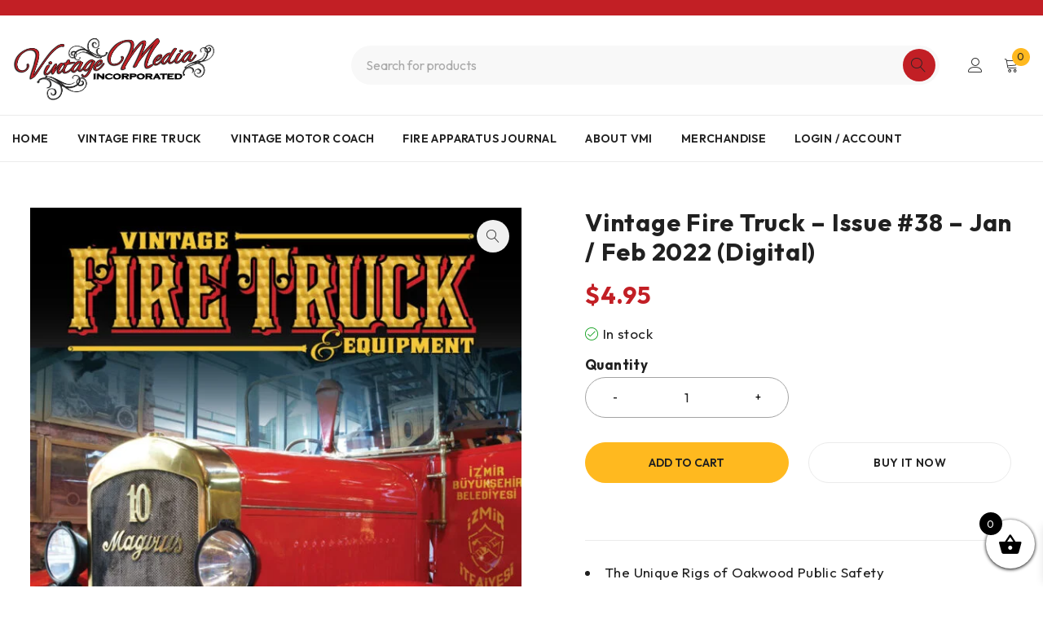

--- FILE ---
content_type: text/html; charset=utf-8
request_url: https://www.google.com/recaptcha/api2/aframe
body_size: 267
content:
<!DOCTYPE HTML><html><head><meta http-equiv="content-type" content="text/html; charset=UTF-8"></head><body><script nonce="XLSCoZkqOKwyeAz8a66oQg">/** Anti-fraud and anti-abuse applications only. See google.com/recaptcha */ try{var clients={'sodar':'https://pagead2.googlesyndication.com/pagead/sodar?'};window.addEventListener("message",function(a){try{if(a.source===window.parent){var b=JSON.parse(a.data);var c=clients[b['id']];if(c){var d=document.createElement('img');d.src=c+b['params']+'&rc='+(localStorage.getItem("rc::a")?sessionStorage.getItem("rc::b"):"");window.document.body.appendChild(d);sessionStorage.setItem("rc::e",parseInt(sessionStorage.getItem("rc::e")||0)+1);localStorage.setItem("rc::h",'1769807480806');}}}catch(b){}});window.parent.postMessage("_grecaptcha_ready", "*");}catch(b){}</script></body></html>

--- FILE ---
content_type: text/css
request_url: https://vintagemediainc.com/wp-content/uploads/elementor/css/post-4754.css?ver=1769628762
body_size: 286
content:
.elementor-4754 .elementor-element.elementor-element-a7a0e34{padding:0px 15px 0px 15px;}.elementor-4754 .elementor-element.elementor-element-dee161e{--divider-border-style:solid;--divider-border-width:1px;}.elementor-4754 .elementor-element.elementor-element-dee161e .elementor-divider-separator{width:100%;}.elementor-4754 .elementor-element.elementor-element-dee161e .elementor-divider{padding-block-start:0px;padding-block-end:0px;}.elementor-4754 .elementor-element.elementor-element-4ae2a0f1 > .elementor-container > .elementor-column > .elementor-widget-wrap{align-content:center;align-items:center;}.elementor-4754 .elementor-element.elementor-element-4ae2a0f1{border-style:solid;border-width:1px 0px 0px 0px;padding:12px 0px 12px 0px;}.elementor-4754 .elementor-element.elementor-element-15d7b392 > .elementor-widget-wrap > .elementor-widget:not(.elementor-widget__width-auto):not(.elementor-widget__width-initial):not(:last-child):not(.elementor-absolute){margin-block-end:: 0px;}.elementor-4754 .elementor-element.elementor-element-15d7b392 > .elementor-element-populated{padding:0px 0px 0px 0px;}.elementor-4754 .elementor-element.elementor-element-e108e7f{font-weight:300;color:#FFFFFF;}.elementor-4754 .elementor-element.elementor-element-4f6ecdca.elementor-column > .elementor-widget-wrap{justify-content:flex-end;}.elementor-4754 .elementor-element.elementor-element-4f6ecdca > .elementor-widget-wrap > .elementor-widget:not(.elementor-widget__width-auto):not(.elementor-widget__width-initial):not(:last-child):not(.elementor-absolute){margin-block-end:: 0px;}.elementor-4754 .elementor-element.elementor-element-4f6ecdca > .elementor-element-populated{padding:0px 0px 0px 0px;}.elementor-4754 .elementor-element.elementor-element-2786ec7d{width:var( --container-widget-width, 266px );max-width:266px;--container-widget-width:266px;--container-widget-flex-grow:0;}@media(max-width:1200px){.elementor-4754 .elementor-element.elementor-element-a7a0e34{padding:0px 10px 0px 10px;}.elementor-4754 .elementor-element.elementor-element-4ae2a0f1{padding:6px 0px 6px 0px;}}@media(max-width:767px){.elementor-4754 .elementor-element.elementor-element-a7a0e34{padding:0px 0px 0px 0px;}.elementor-4754 .elementor-element.elementor-element-4ae2a0f1{padding:17px 0px 24px 0px;}.elementor-4754 .elementor-element.elementor-element-15d7b392 > .elementor-element-populated{padding:0px 0px 0px 0px;}.elementor-4754 .elementor-element.elementor-element-e108e7f > .elementor-widget-container{margin:0px 0px 10px 0px;}.elementor-4754 .elementor-element.elementor-element-e108e7f{text-align:center;}.elementor-4754 .elementor-element.elementor-element-4f6ecdca.elementor-column > .elementor-widget-wrap{justify-content:center;}.elementor-4754 .elementor-element.elementor-element-4f6ecdca > .elementor-element-populated{padding:0px 0px 0px 0px;}}

--- FILE ---
content_type: text/css
request_url: https://vintagemediainc.com/wp-content/uploads/elementor/css/post-5069.css?ver=1769628762
body_size: 175
content:
.elementor-kit-5069{--e-global-color-primary:#C21F25;--e-global-color-secondary:#233F92;--e-global-color-text:#202020;--e-global-color-accent:#FFB91F;--e-global-color-be13655:#848484;--e-global-color-6b71d4c:#EBEBEB;--e-global-typography-primary-font-weight:400;--e-global-typography-secondary-font-weight:400;--e-global-typography-text-font-weight:400;--e-global-typography-accent-font-weight:500;font-size:17px;}.elementor-kit-5069 e-page-transition{background-color:#FFBC7D;}.elementor-section.elementor-section-boxed > .elementor-container{max-width:1260px;}.e-con{--container-max-width:1260px;}.elementor-widget:not(:last-child){margin-block-end:20px;}.elementor-element{--widgets-spacing:20px 20px;--widgets-spacing-row:20px;--widgets-spacing-column:20px;}{}h1.entry-title{display:var(--page-title-display);}@media(max-width:1200px){.elementor-section.elementor-section-boxed > .elementor-container{max-width:1054px;}.e-con{--container-max-width:1054px;}}@media(max-width:767px){.elementor-section.elementor-section-boxed > .elementor-container{max-width:767px;}.e-con{--container-max-width:767px;}}